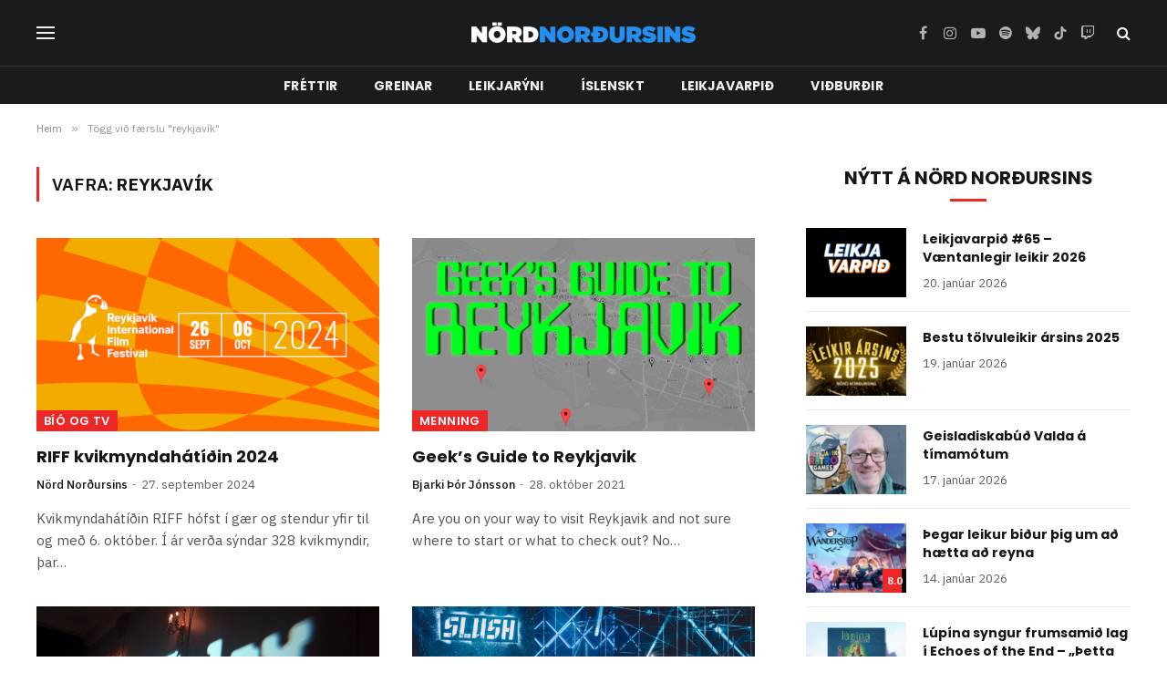

--- FILE ---
content_type: text/html; charset=UTF-8
request_url: https://nordnordursins.is/tag/reykjavik/
body_size: 15793
content:
<!DOCTYPE html>
<html lang="is" prefix="og: http://ogp.me/ns# fb: http://ogp.me/ns/fb#" class="s-light site-s-light">

<head>

	<meta charset="UTF-8" />
	<meta name="viewport" content="width=device-width, initial-scale=1" />
	<title>reykjavík &#8211; Nörd Norðursins</title><link rel="preload" as="font" href="https://nordnordursins.is/wp-content/themes/smart-mag/css/icons/fonts/ts-icons.woff2?v3.2" type="font/woff2" crossorigin="anonymous" />
<meta name='robots' content='max-image-preview:large' />
	<style>img:is([sizes="auto" i], [sizes^="auto," i]) { contain-intrinsic-size: 3000px 1500px }</style>
	<link rel='dns-prefetch' href='//fonts.googleapis.com' />
<link rel="alternate" type="application/rss+xml" title="Nörd Norðursins &raquo; Straumur" href="https://nordnordursins.is/feed/" />
<link rel="alternate" type="application/rss+xml" title="Nörd Norðursins &raquo; Straumur athugasemda" href="https://nordnordursins.is/comments/feed/" />
<link rel="alternate" type="application/rss+xml" title="Nörd Norðursins &raquo; reykjavík Straumur merkja" href="https://nordnordursins.is/tag/reykjavik/feed/" />
<script type="text/javascript">
/* <![CDATA[ */
window._wpemojiSettings = {"baseUrl":"https:\/\/s.w.org\/images\/core\/emoji\/16.0.1\/72x72\/","ext":".png","svgUrl":"https:\/\/s.w.org\/images\/core\/emoji\/16.0.1\/svg\/","svgExt":".svg","source":{"concatemoji":"https:\/\/nordnordursins.is\/wp-includes\/js\/wp-emoji-release.min.js?ver=6.8.3"}};
/*! This file is auto-generated */
!function(s,n){var o,i,e;function c(e){try{var t={supportTests:e,timestamp:(new Date).valueOf()};sessionStorage.setItem(o,JSON.stringify(t))}catch(e){}}function p(e,t,n){e.clearRect(0,0,e.canvas.width,e.canvas.height),e.fillText(t,0,0);var t=new Uint32Array(e.getImageData(0,0,e.canvas.width,e.canvas.height).data),a=(e.clearRect(0,0,e.canvas.width,e.canvas.height),e.fillText(n,0,0),new Uint32Array(e.getImageData(0,0,e.canvas.width,e.canvas.height).data));return t.every(function(e,t){return e===a[t]})}function u(e,t){e.clearRect(0,0,e.canvas.width,e.canvas.height),e.fillText(t,0,0);for(var n=e.getImageData(16,16,1,1),a=0;a<n.data.length;a++)if(0!==n.data[a])return!1;return!0}function f(e,t,n,a){switch(t){case"flag":return n(e,"\ud83c\udff3\ufe0f\u200d\u26a7\ufe0f","\ud83c\udff3\ufe0f\u200b\u26a7\ufe0f")?!1:!n(e,"\ud83c\udde8\ud83c\uddf6","\ud83c\udde8\u200b\ud83c\uddf6")&&!n(e,"\ud83c\udff4\udb40\udc67\udb40\udc62\udb40\udc65\udb40\udc6e\udb40\udc67\udb40\udc7f","\ud83c\udff4\u200b\udb40\udc67\u200b\udb40\udc62\u200b\udb40\udc65\u200b\udb40\udc6e\u200b\udb40\udc67\u200b\udb40\udc7f");case"emoji":return!a(e,"\ud83e\udedf")}return!1}function g(e,t,n,a){var r="undefined"!=typeof WorkerGlobalScope&&self instanceof WorkerGlobalScope?new OffscreenCanvas(300,150):s.createElement("canvas"),o=r.getContext("2d",{willReadFrequently:!0}),i=(o.textBaseline="top",o.font="600 32px Arial",{});return e.forEach(function(e){i[e]=t(o,e,n,a)}),i}function t(e){var t=s.createElement("script");t.src=e,t.defer=!0,s.head.appendChild(t)}"undefined"!=typeof Promise&&(o="wpEmojiSettingsSupports",i=["flag","emoji"],n.supports={everything:!0,everythingExceptFlag:!0},e=new Promise(function(e){s.addEventListener("DOMContentLoaded",e,{once:!0})}),new Promise(function(t){var n=function(){try{var e=JSON.parse(sessionStorage.getItem(o));if("object"==typeof e&&"number"==typeof e.timestamp&&(new Date).valueOf()<e.timestamp+604800&&"object"==typeof e.supportTests)return e.supportTests}catch(e){}return null}();if(!n){if("undefined"!=typeof Worker&&"undefined"!=typeof OffscreenCanvas&&"undefined"!=typeof URL&&URL.createObjectURL&&"undefined"!=typeof Blob)try{var e="postMessage("+g.toString()+"("+[JSON.stringify(i),f.toString(),p.toString(),u.toString()].join(",")+"));",a=new Blob([e],{type:"text/javascript"}),r=new Worker(URL.createObjectURL(a),{name:"wpTestEmojiSupports"});return void(r.onmessage=function(e){c(n=e.data),r.terminate(),t(n)})}catch(e){}c(n=g(i,f,p,u))}t(n)}).then(function(e){for(var t in e)n.supports[t]=e[t],n.supports.everything=n.supports.everything&&n.supports[t],"flag"!==t&&(n.supports.everythingExceptFlag=n.supports.everythingExceptFlag&&n.supports[t]);n.supports.everythingExceptFlag=n.supports.everythingExceptFlag&&!n.supports.flag,n.DOMReady=!1,n.readyCallback=function(){n.DOMReady=!0}}).then(function(){return e}).then(function(){var e;n.supports.everything||(n.readyCallback(),(e=n.source||{}).concatemoji?t(e.concatemoji):e.wpemoji&&e.twemoji&&(t(e.twemoji),t(e.wpemoji)))}))}((window,document),window._wpemojiSettings);
/* ]]> */
</script>

<style id='wp-emoji-styles-inline-css' type='text/css'>

	img.wp-smiley, img.emoji {
		display: inline !important;
		border: none !important;
		box-shadow: none !important;
		height: 1em !important;
		width: 1em !important;
		margin: 0 0.07em !important;
		vertical-align: -0.1em !important;
		background: none !important;
		padding: 0 !important;
	}
</style>
<link rel='stylesheet' id='wp-block-library-css' href='https://nordnordursins.is/wp-includes/css/dist/block-library/style.min.css?ver=6.8.3' type='text/css' media='all' />
<style id='classic-theme-styles-inline-css' type='text/css'>
/*! This file is auto-generated */
.wp-block-button__link{color:#fff;background-color:#32373c;border-radius:9999px;box-shadow:none;text-decoration:none;padding:calc(.667em + 2px) calc(1.333em + 2px);font-size:1.125em}.wp-block-file__button{background:#32373c;color:#fff;text-decoration:none}
</style>
<style id='global-styles-inline-css' type='text/css'>
:root{--wp--preset--aspect-ratio--square: 1;--wp--preset--aspect-ratio--4-3: 4/3;--wp--preset--aspect-ratio--3-4: 3/4;--wp--preset--aspect-ratio--3-2: 3/2;--wp--preset--aspect-ratio--2-3: 2/3;--wp--preset--aspect-ratio--16-9: 16/9;--wp--preset--aspect-ratio--9-16: 9/16;--wp--preset--color--black: #000000;--wp--preset--color--cyan-bluish-gray: #abb8c3;--wp--preset--color--white: #ffffff;--wp--preset--color--pale-pink: #f78da7;--wp--preset--color--vivid-red: #cf2e2e;--wp--preset--color--luminous-vivid-orange: #ff6900;--wp--preset--color--luminous-vivid-amber: #fcb900;--wp--preset--color--light-green-cyan: #7bdcb5;--wp--preset--color--vivid-green-cyan: #00d084;--wp--preset--color--pale-cyan-blue: #8ed1fc;--wp--preset--color--vivid-cyan-blue: #0693e3;--wp--preset--color--vivid-purple: #9b51e0;--wp--preset--gradient--vivid-cyan-blue-to-vivid-purple: linear-gradient(135deg,rgba(6,147,227,1) 0%,rgb(155,81,224) 100%);--wp--preset--gradient--light-green-cyan-to-vivid-green-cyan: linear-gradient(135deg,rgb(122,220,180) 0%,rgb(0,208,130) 100%);--wp--preset--gradient--luminous-vivid-amber-to-luminous-vivid-orange: linear-gradient(135deg,rgba(252,185,0,1) 0%,rgba(255,105,0,1) 100%);--wp--preset--gradient--luminous-vivid-orange-to-vivid-red: linear-gradient(135deg,rgba(255,105,0,1) 0%,rgb(207,46,46) 100%);--wp--preset--gradient--very-light-gray-to-cyan-bluish-gray: linear-gradient(135deg,rgb(238,238,238) 0%,rgb(169,184,195) 100%);--wp--preset--gradient--cool-to-warm-spectrum: linear-gradient(135deg,rgb(74,234,220) 0%,rgb(151,120,209) 20%,rgb(207,42,186) 40%,rgb(238,44,130) 60%,rgb(251,105,98) 80%,rgb(254,248,76) 100%);--wp--preset--gradient--blush-light-purple: linear-gradient(135deg,rgb(255,206,236) 0%,rgb(152,150,240) 100%);--wp--preset--gradient--blush-bordeaux: linear-gradient(135deg,rgb(254,205,165) 0%,rgb(254,45,45) 50%,rgb(107,0,62) 100%);--wp--preset--gradient--luminous-dusk: linear-gradient(135deg,rgb(255,203,112) 0%,rgb(199,81,192) 50%,rgb(65,88,208) 100%);--wp--preset--gradient--pale-ocean: linear-gradient(135deg,rgb(255,245,203) 0%,rgb(182,227,212) 50%,rgb(51,167,181) 100%);--wp--preset--gradient--electric-grass: linear-gradient(135deg,rgb(202,248,128) 0%,rgb(113,206,126) 100%);--wp--preset--gradient--midnight: linear-gradient(135deg,rgb(2,3,129) 0%,rgb(40,116,252) 100%);--wp--preset--font-size--small: 13px;--wp--preset--font-size--medium: 20px;--wp--preset--font-size--large: 36px;--wp--preset--font-size--x-large: 42px;--wp--preset--spacing--20: 0.44rem;--wp--preset--spacing--30: 0.67rem;--wp--preset--spacing--40: 1rem;--wp--preset--spacing--50: 1.5rem;--wp--preset--spacing--60: 2.25rem;--wp--preset--spacing--70: 3.38rem;--wp--preset--spacing--80: 5.06rem;--wp--preset--shadow--natural: 6px 6px 9px rgba(0, 0, 0, 0.2);--wp--preset--shadow--deep: 12px 12px 50px rgba(0, 0, 0, 0.4);--wp--preset--shadow--sharp: 6px 6px 0px rgba(0, 0, 0, 0.2);--wp--preset--shadow--outlined: 6px 6px 0px -3px rgba(255, 255, 255, 1), 6px 6px rgba(0, 0, 0, 1);--wp--preset--shadow--crisp: 6px 6px 0px rgba(0, 0, 0, 1);}:where(.is-layout-flex){gap: 0.5em;}:where(.is-layout-grid){gap: 0.5em;}body .is-layout-flex{display: flex;}.is-layout-flex{flex-wrap: wrap;align-items: center;}.is-layout-flex > :is(*, div){margin: 0;}body .is-layout-grid{display: grid;}.is-layout-grid > :is(*, div){margin: 0;}:where(.wp-block-columns.is-layout-flex){gap: 2em;}:where(.wp-block-columns.is-layout-grid){gap: 2em;}:where(.wp-block-post-template.is-layout-flex){gap: 1.25em;}:where(.wp-block-post-template.is-layout-grid){gap: 1.25em;}.has-black-color{color: var(--wp--preset--color--black) !important;}.has-cyan-bluish-gray-color{color: var(--wp--preset--color--cyan-bluish-gray) !important;}.has-white-color{color: var(--wp--preset--color--white) !important;}.has-pale-pink-color{color: var(--wp--preset--color--pale-pink) !important;}.has-vivid-red-color{color: var(--wp--preset--color--vivid-red) !important;}.has-luminous-vivid-orange-color{color: var(--wp--preset--color--luminous-vivid-orange) !important;}.has-luminous-vivid-amber-color{color: var(--wp--preset--color--luminous-vivid-amber) !important;}.has-light-green-cyan-color{color: var(--wp--preset--color--light-green-cyan) !important;}.has-vivid-green-cyan-color{color: var(--wp--preset--color--vivid-green-cyan) !important;}.has-pale-cyan-blue-color{color: var(--wp--preset--color--pale-cyan-blue) !important;}.has-vivid-cyan-blue-color{color: var(--wp--preset--color--vivid-cyan-blue) !important;}.has-vivid-purple-color{color: var(--wp--preset--color--vivid-purple) !important;}.has-black-background-color{background-color: var(--wp--preset--color--black) !important;}.has-cyan-bluish-gray-background-color{background-color: var(--wp--preset--color--cyan-bluish-gray) !important;}.has-white-background-color{background-color: var(--wp--preset--color--white) !important;}.has-pale-pink-background-color{background-color: var(--wp--preset--color--pale-pink) !important;}.has-vivid-red-background-color{background-color: var(--wp--preset--color--vivid-red) !important;}.has-luminous-vivid-orange-background-color{background-color: var(--wp--preset--color--luminous-vivid-orange) !important;}.has-luminous-vivid-amber-background-color{background-color: var(--wp--preset--color--luminous-vivid-amber) !important;}.has-light-green-cyan-background-color{background-color: var(--wp--preset--color--light-green-cyan) !important;}.has-vivid-green-cyan-background-color{background-color: var(--wp--preset--color--vivid-green-cyan) !important;}.has-pale-cyan-blue-background-color{background-color: var(--wp--preset--color--pale-cyan-blue) !important;}.has-vivid-cyan-blue-background-color{background-color: var(--wp--preset--color--vivid-cyan-blue) !important;}.has-vivid-purple-background-color{background-color: var(--wp--preset--color--vivid-purple) !important;}.has-black-border-color{border-color: var(--wp--preset--color--black) !important;}.has-cyan-bluish-gray-border-color{border-color: var(--wp--preset--color--cyan-bluish-gray) !important;}.has-white-border-color{border-color: var(--wp--preset--color--white) !important;}.has-pale-pink-border-color{border-color: var(--wp--preset--color--pale-pink) !important;}.has-vivid-red-border-color{border-color: var(--wp--preset--color--vivid-red) !important;}.has-luminous-vivid-orange-border-color{border-color: var(--wp--preset--color--luminous-vivid-orange) !important;}.has-luminous-vivid-amber-border-color{border-color: var(--wp--preset--color--luminous-vivid-amber) !important;}.has-light-green-cyan-border-color{border-color: var(--wp--preset--color--light-green-cyan) !important;}.has-vivid-green-cyan-border-color{border-color: var(--wp--preset--color--vivid-green-cyan) !important;}.has-pale-cyan-blue-border-color{border-color: var(--wp--preset--color--pale-cyan-blue) !important;}.has-vivid-cyan-blue-border-color{border-color: var(--wp--preset--color--vivid-cyan-blue) !important;}.has-vivid-purple-border-color{border-color: var(--wp--preset--color--vivid-purple) !important;}.has-vivid-cyan-blue-to-vivid-purple-gradient-background{background: var(--wp--preset--gradient--vivid-cyan-blue-to-vivid-purple) !important;}.has-light-green-cyan-to-vivid-green-cyan-gradient-background{background: var(--wp--preset--gradient--light-green-cyan-to-vivid-green-cyan) !important;}.has-luminous-vivid-amber-to-luminous-vivid-orange-gradient-background{background: var(--wp--preset--gradient--luminous-vivid-amber-to-luminous-vivid-orange) !important;}.has-luminous-vivid-orange-to-vivid-red-gradient-background{background: var(--wp--preset--gradient--luminous-vivid-orange-to-vivid-red) !important;}.has-very-light-gray-to-cyan-bluish-gray-gradient-background{background: var(--wp--preset--gradient--very-light-gray-to-cyan-bluish-gray) !important;}.has-cool-to-warm-spectrum-gradient-background{background: var(--wp--preset--gradient--cool-to-warm-spectrum) !important;}.has-blush-light-purple-gradient-background{background: var(--wp--preset--gradient--blush-light-purple) !important;}.has-blush-bordeaux-gradient-background{background: var(--wp--preset--gradient--blush-bordeaux) !important;}.has-luminous-dusk-gradient-background{background: var(--wp--preset--gradient--luminous-dusk) !important;}.has-pale-ocean-gradient-background{background: var(--wp--preset--gradient--pale-ocean) !important;}.has-electric-grass-gradient-background{background: var(--wp--preset--gradient--electric-grass) !important;}.has-midnight-gradient-background{background: var(--wp--preset--gradient--midnight) !important;}.has-small-font-size{font-size: var(--wp--preset--font-size--small) !important;}.has-medium-font-size{font-size: var(--wp--preset--font-size--medium) !important;}.has-large-font-size{font-size: var(--wp--preset--font-size--large) !important;}.has-x-large-font-size{font-size: var(--wp--preset--font-size--x-large) !important;}
:where(.wp-block-post-template.is-layout-flex){gap: 1.25em;}:where(.wp-block-post-template.is-layout-grid){gap: 1.25em;}
:where(.wp-block-columns.is-layout-flex){gap: 2em;}:where(.wp-block-columns.is-layout-grid){gap: 2em;}
:root :where(.wp-block-pullquote){font-size: 1.5em;line-height: 1.6;}
</style>
<link rel='stylesheet' id='wp-polls-css' href='https://nordnordursins.is/wp-content/plugins/wp-polls/polls-css.css?ver=2.77.3' type='text/css' media='all' />
<style id='wp-polls-inline-css' type='text/css'>
.wp-polls .pollbar {
	margin: 1px;
	font-size: 8px;
	line-height: 10px;
	height: 10px;
	background-image: url('https://nordnordursins.is/wp-content/plugins/wp-polls/images/default_gradient/pollbg.gif');
	border: 1px solid #c8c8c8;
}

</style>
<link rel='stylesheet' id='smartmag-core-css' href='https://nordnordursins.is/wp-content/themes/smart-mag/style.css?ver=10.3.2' type='text/css' media='all' />
<style id='smartmag-core-inline-css' type='text/css'>
:root { --c-main: #ef2626;
--c-main-rgb: 239,38,38;
--text-font: "IBM Plex Sans", system-ui, -apple-system, "Segoe UI", Arial, sans-serif;
--body-font: "IBM Plex Sans", system-ui, -apple-system, "Segoe UI", Arial, sans-serif;
--title-font: "Poppins", system-ui, -apple-system, "Segoe UI", Arial, sans-serif;
--h-font: "Poppins", system-ui, -apple-system, "Segoe UI", Arial, sans-serif;
--text-h-font: var(--h-font);
--title-size-s: 16px;
--title-size-n: 17px;
--title-size-m: 18px;
--title-fw-semi: 700;
--c-post-meta: #5e5e5e; }
.smart-head-main .smart-head-mid { --head-h: 72px; }
.s-dark .smart-head-main .smart-head-mid,
.smart-head-main .s-dark.smart-head-mid { background-color: #1a1b1d; }
.smart-head-main .smart-head-mid { border-top-width: 0px; }
.smart-head-main .smart-head-bot { --head-h: 42px; background-color: #1a1b1d; border-top-width: 1px; }
.s-dark .smart-head-main .smart-head-bot,
.smart-head-main .s-dark.smart-head-bot { border-top-color: #383838; }
.smart-head-main .smart-head-bot { border-bottom-width: 0px; }
.s-dark .smart-head-main .smart-head-bot,
.smart-head-main .s-dark.smart-head-bot { border-bottom-color: #383838; }
.navigation { font-family: "Poppins", system-ui, -apple-system, "Segoe UI", Arial, sans-serif; }
.navigation-main .menu > li > a { font-size: 14px; font-weight: bold; text-transform: uppercase; letter-spacing: .01em; }
.navigation-main .menu > li li a { font-size: 13px; }
.navigation-main { --nav-items-space: 20px; }
.nav-hov-b .menu > li > a:before { border-width: 3px; }
.s-dark .navigation { --c-nav-blip: #bababa; --c-nav-hov-bg: rgba(239,239,239,0); }
.mobile-menu { font-family: "Poppins", system-ui, -apple-system, "Segoe UI", Arial, sans-serif; font-weight: 600; }
.s-dark .smart-head-main .spc-social,
.smart-head-main .s-dark .spc-social { --c-spc-social: #b2b2b2; }
.smart-head-main .spc-social { --spc-social-fs: 16px; --spc-social-space: 5px; }
.smart-head-main .hamburger-icon { --line-weight: 2px; }
.smart-head-main .offcanvas-toggle { --item-mr: 25px; }
.smart-head .ts-button1 { font-weight: bold; line-height: .8; letter-spacing: 0.08em; }
.upper-footer .block-head { --space-below: 35px; --line-weight: 3px; --c-border: #0a0a0a; }
.post-meta .meta-item, .post-meta .text-in { font-size: 13px; }
.post-meta .post-cat > a { font-family: "Poppins", system-ui, -apple-system, "Segoe UI", Arial, sans-serif; font-weight: 600; }
.s-light .block-wrap.s-dark { --c-post-meta: var(--c-contrast-450); }
.s-dark, .s-light .block-wrap.s-dark { --c-post-meta: #e0e0e0; }
.post-meta { --p-meta-sep: "-"; --p-meta-sep-pad: 5px; }
.post-meta .meta-item:before { transform: scale(0.85); }
.cat-labels .category { font-family: "Poppins", system-ui, -apple-system, "Segoe UI", Arial, sans-serif; font-size: 13px; font-weight: 600; font-style: normal; text-transform: uppercase; line-height: 1.8; }
.block-head .heading { font-family: "Poppins", system-ui, -apple-system, "Segoe UI", Arial, sans-serif; }
.block-head-c .heading { font-size: 20px; }
.block-head-c { --line-weight: 3px; }
.block-head-c2 { --line-weight: 3px; }
.block-head-e1 .heading { font-size: 20px; }
.site-s-light .entry-content { color: #212121; }
.s-dark .entry-content { color: #efefef; }
.post-share-float .service { margin-bottom: 6px; font-size: 16px; }
.s-head-large .post-title { font-size: 39px; }
@media (min-width: 941px) and (max-width: 1200px) { .navigation-main .menu > li > a { font-size: calc(10px + (14px - 10px) * .7); } }
@media (max-width: 767px) { .s-head-large .post-title { font-size: 32px; } }


</style>
<link rel='stylesheet' id='smartmag-magnific-popup-css' href='https://nordnordursins.is/wp-content/themes/smart-mag/css/lightbox.css?ver=10.3.2' type='text/css' media='all' />
<link rel='stylesheet' id='smartmag-icons-css' href='https://nordnordursins.is/wp-content/themes/smart-mag/css/icons/icons.css?ver=10.3.2' type='text/css' media='all' />
<link rel='stylesheet' id='smartmag-gfonts-custom-css' href='https://fonts.googleapis.com/css?family=IBM+Plex+Sans%3A400%2C500%2C600%2C700%7CPoppins%3A400%2C500%2C600%2C700&#038;display=swap' type='text/css' media='all' />
<script type="text/javascript" id="smartmag-lazy-inline-js-after">
/* <![CDATA[ */
/**
 * @copyright ThemeSphere
 * @preserve
 */
var BunyadLazy={};BunyadLazy.load=function(){function a(e,n){var t={};e.dataset.bgset&&e.dataset.sizes?(t.sizes=e.dataset.sizes,t.srcset=e.dataset.bgset):t.src=e.dataset.bgsrc,function(t){var a=t.dataset.ratio;if(0<a){const e=t.parentElement;if(e.classList.contains("media-ratio")){const n=e.style;n.getPropertyValue("--a-ratio")||(n.paddingBottom=100/a+"%")}}}(e);var a,o=document.createElement("img");for(a in o.onload=function(){var t="url('"+(o.currentSrc||o.src)+"')",a=e.style;a.backgroundImage!==t&&requestAnimationFrame(()=>{a.backgroundImage=t,n&&n()}),o.onload=null,o.onerror=null,o=null},o.onerror=o.onload,t)o.setAttribute(a,t[a]);o&&o.complete&&0<o.naturalWidth&&o.onload&&o.onload()}function e(t){t.dataset.loaded||a(t,()=>{document.dispatchEvent(new Event("lazyloaded")),t.dataset.loaded=1})}function n(t){"complete"===document.readyState?t():window.addEventListener("load",t)}return{initEarly:function(){var t,a=()=>{document.querySelectorAll(".img.bg-cover:not(.lazyload)").forEach(e)};"complete"!==document.readyState?(t=setInterval(a,150),n(()=>{a(),clearInterval(t)})):a()},callOnLoad:n,initBgImages:function(t){t&&n(()=>{document.querySelectorAll(".img.bg-cover").forEach(e)})},bgLoad:a}}(),BunyadLazy.load.initEarly();
/* ]]> */
</script>
<script type="text/javascript" src="https://nordnordursins.is/wp-includes/js/jquery/jquery.min.js?ver=3.7.1" id="jquery-core-js"></script>
<script type="text/javascript" src="https://nordnordursins.is/wp-includes/js/jquery/jquery-migrate.min.js?ver=3.4.1" id="jquery-migrate-js"></script>
<link rel="https://api.w.org/" href="https://nordnordursins.is/wp-json/" /><link rel="alternate" title="JSON" type="application/json" href="https://nordnordursins.is/wp-json/wp/v2/tags/302" /><link rel="EditURI" type="application/rsd+xml" title="RSD" href="https://nordnordursins.is/xmlrpc.php?rsd" />
<meta name="generator" content="WordPress 6.8.3" />

		<script>
		var BunyadSchemeKey = 'bunyad-scheme';
		(() => {
			const d = document.documentElement;
			const c = d.classList;
			var scheme = localStorage.getItem(BunyadSchemeKey);
			
			if (scheme) {
				d.dataset.origClass = c;
				scheme === 'dark' ? c.remove('s-light', 'site-s-light') : c.remove('s-dark', 'site-s-dark');
				c.add('site-s-' + scheme, 's-' + scheme);
			}
		})();
		</script>
		<meta name="generator" content="Elementor 3.34.1; features: e_font_icon_svg, additional_custom_breakpoints; settings: css_print_method-external, google_font-enabled, font_display-swap">
			<style>
				.e-con.e-parent:nth-of-type(n+4):not(.e-lazyloaded):not(.e-no-lazyload),
				.e-con.e-parent:nth-of-type(n+4):not(.e-lazyloaded):not(.e-no-lazyload) * {
					background-image: none !important;
				}
				@media screen and (max-height: 1024px) {
					.e-con.e-parent:nth-of-type(n+3):not(.e-lazyloaded):not(.e-no-lazyload),
					.e-con.e-parent:nth-of-type(n+3):not(.e-lazyloaded):not(.e-no-lazyload) * {
						background-image: none !important;
					}
				}
				@media screen and (max-height: 640px) {
					.e-con.e-parent:nth-of-type(n+2):not(.e-lazyloaded):not(.e-no-lazyload),
					.e-con.e-parent:nth-of-type(n+2):not(.e-lazyloaded):not(.e-no-lazyload) * {
						background-image: none !important;
					}
				}
			</style>
			<link rel="icon" href="https://nordnordursins.is/wp-content/uploads//2016/03/NordNordursins_logo_blue_favicon_medium.ico" sizes="32x32" />
<link rel="icon" href="https://nordnordursins.is/wp-content/uploads//2016/03/NordNordursins_logo_blue_favicon_medium.ico" sizes="192x192" />
<link rel="apple-touch-icon" href="https://nordnordursins.is/wp-content/uploads//2016/03/NordNordursins_logo_blue_favicon_medium.ico" />
<meta name="msapplication-TileImage" content="https://nordnordursins.is/wp-content/uploads//2016/03/NordNordursins_logo_blue_favicon_medium.ico" />

<!-- START - Open Graph and Twitter Card Tags 3.3.7 -->
 <!-- Facebook Open Graph -->
  <meta property="og:locale" content="is_IS"/>
  <meta property="og:site_name" content="Nörd Norðursins"/>
  <meta property="og:title" content="reykjavík"/>
  <meta property="og:url" content="https://nordnordursins.is/tag/reykjavik/"/>
  <meta property="og:type" content="article"/>
  <meta property="og:description" content="reykjavík"/>
 <!-- Google+ / Schema.org -->
 <!-- Twitter Cards -->
  <meta name="twitter:title" content="reykjavík"/>
  <meta name="twitter:url" content="https://nordnordursins.is/tag/reykjavik/"/>
  <meta name="twitter:description" content="reykjavík"/>
  <meta name="twitter:card" content="summary_large_image"/>
 <!-- SEO -->
 <!-- Misc. tags -->
 <!-- is_tag -->
<!-- END - Open Graph and Twitter Card Tags 3.3.7 -->
	


</head>

<body data-rsssl=1 class="archive tag tag-reykjavik tag-302 wp-custom-logo wp-theme-smart-mag right-sidebar has-lb has-lb-sm ts-img-hov-fade layout-normal elementor-default elementor-kit-36555">



<div class="main-wrap">

	
<div class="off-canvas-backdrop"></div>
<div class="mobile-menu-container off-canvas s-dark" id="off-canvas">

	<div class="off-canvas-head">
		<a href="#" class="close">
			<span class="visuallyhidden">Loka valmynd</span>
			<i class="tsi tsi-times"></i>
		</a>

		<div class="ts-logo">
					</div>
	</div>

	<div class="off-canvas-content">

					<ul class="mobile-menu"></ul>
		
		
		
		<div class="spc-social-block spc-social spc-social-b smart-head-social">
		
			
				<a href="https://www.facebook.com/NordNordursins/" class="link service s-facebook" target="_blank" rel="nofollow noopener">
					<i class="icon tsi tsi-facebook"></i>					<span class="visuallyhidden">Facebook</span>
				</a>
									
			
				<a href="https://www.instagram.com/nordnordursins/" class="link service s-instagram" target="_blank" rel="nofollow noopener">
					<i class="icon tsi tsi-instagram"></i>					<span class="visuallyhidden">Instagram</span>
				</a>
									
			
				<a href="https://www.youtube.com/nordnordursins" class="link service s-youtube" target="_blank" rel="nofollow noopener">
					<i class="icon tsi tsi-youtube-play"></i>					<span class="visuallyhidden">YouTube</span>
				</a>
									
			
				<a href="https://open.spotify.com/show/21Uu3QGZwrJXHeM1Vg4HOX?si=a9b0210df3fa4c36" class="link service s-spotify" target="_blank" rel="nofollow noopener">
					<i class="icon tsi tsi-spotify"></i>					<span class="visuallyhidden">Spotify</span>
				</a>
									
			
				<a href="https://www.tiktok.com/@nordnordursins" class="link service s-tiktok" target="_blank" rel="nofollow noopener">
					<i class="icon tsi tsi-tiktok"></i>					<span class="visuallyhidden">TikTok</span>
				</a>
									
			
				<a href="https://m.twitch.tv/nordnordursins/" class="link service s-twitch" target="_blank" rel="nofollow noopener">
					<i class="icon tsi tsi-twitch"></i>					<span class="visuallyhidden">Twitch</span>
				</a>
									
			
		</div>

		
	</div>

</div>
<div class="smart-head smart-head-a smart-head-main" id="smart-head" data-sticky="auto" data-sticky-type="smart" data-sticky-full>
	
	<div class="smart-head-row smart-head-mid smart-head-row-3 s-dark smart-head-row-full">

		<div class="inner wrap">

							
				<div class="items items-left ">
				
<button class="offcanvas-toggle has-icon" type="button" aria-label="Valmynd">
	<span class="hamburger-icon hamburger-icon-b">
		<span class="inner"></span>
	</span>
</button>				</div>

							
				<div class="items items-center ">
					<a href="https://nordnordursins.is/" title="Nörd Norðursins" rel="home" class="logo-link ts-logo logo-is-image">
		<span>
			
				
					<img src="https://nordnordursins.is/wp-content/uploads//2016/03/NordNordursins_logo_blue_SMALL.png" class="logo-image" alt="Nörd Norðursins" width="250" height="26"/>
									 
					</span>
	</a>				</div>

							
				<div class="items items-right ">
				
		<div class="spc-social-block spc-social spc-social-a smart-head-social">
		
			
				<a href="https://www.facebook.com/NordNordursins/" class="link service s-facebook" target="_blank" rel="nofollow noopener">
					<i class="icon tsi tsi-facebook"></i>					<span class="visuallyhidden">Facebook</span>
				</a>
									
			
				<a href="https://www.instagram.com/nordnordursins/" class="link service s-instagram" target="_blank" rel="nofollow noopener">
					<i class="icon tsi tsi-instagram"></i>					<span class="visuallyhidden">Instagram</span>
				</a>
									
			
				<a href="https://www.youtube.com/nordnordursins" class="link service s-youtube" target="_blank" rel="nofollow noopener">
					<i class="icon tsi tsi-youtube-play"></i>					<span class="visuallyhidden">YouTube</span>
				</a>
									
			
				<a href="https://open.spotify.com/show/21Uu3QGZwrJXHeM1Vg4HOX?si=a9b0210df3fa4c36" class="link service s-spotify" target="_blank" rel="nofollow noopener">
					<i class="icon tsi tsi-spotify"></i>					<span class="visuallyhidden">Spotify</span>
				</a>
									
			
				<a href="http://nordnordursins.bsky.social" class="link service s-bluesky" target="_blank" rel="nofollow noopener">
					<i class="icon tsi tsi-bluesky"></i>					<span class="visuallyhidden">Bluesky</span>
				</a>
									
			
				<a href="https://www.tiktok.com/@nordnordursins" class="link service s-tiktok" target="_blank" rel="nofollow noopener">
					<i class="icon tsi tsi-tiktok"></i>					<span class="visuallyhidden">TikTok</span>
				</a>
									
			
				<a href="https://m.twitch.tv/nordnordursins/" class="link service s-twitch" target="_blank" rel="nofollow noopener">
					<i class="icon tsi tsi-twitch"></i>					<span class="visuallyhidden">Twitch</span>
				</a>
									
			
		</div>

		

	<a href="#" class="search-icon has-icon-only is-icon" title="Leita">
		<i class="tsi tsi-search"></i>
	</a>

				</div>

						
		</div>
	</div>

	
	<div class="smart-head-row smart-head-bot smart-head-row-3 s-dark has-center-nav smart-head-row-full">

		<div class="inner wrap">

							
				<div class="items items-left empty">
								</div>

							
				<div class="items items-center ">
					<div class="nav-wrap">
		<nav class="navigation navigation-main nav-hov-b">
			<ul id="menu-nn-menu-4-simplified" class="menu"><li id="menu-item-36598" class="menu-item menu-item-type-taxonomy menu-item-object-category menu-cat-2290 menu-item-36598"><a href="https://nordnordursins.is/tolvuleikir/frettir-tolvuleikir/">Fréttir</a></li>
<li id="menu-item-36599" class="menu-item menu-item-type-taxonomy menu-item-object-category menu-cat-2283 menu-item-36599"><a href="https://nordnordursins.is/tolvuleikir/greinar-leikir/">Greinar</a></li>
<li id="menu-item-36600" class="menu-item menu-item-type-taxonomy menu-item-object-category menu-cat-2280 menu-item-36600"><a href="https://nordnordursins.is/tolvuleikir/leikjaryni-tolvuleikir/">Leikjarýni</a></li>
<li id="menu-item-36601" class="menu-item menu-item-type-taxonomy menu-item-object-category menu-cat-17 menu-item-36601"><a href="https://nordnordursins.is/islenskt/">Íslenskt</a></li>
<li id="menu-item-36602" class="menu-item menu-item-type-taxonomy menu-item-object-category menu-cat-3614 menu-item-36602"><a href="https://nordnordursins.is/tolvuleikir/leikjavarpid/">Leikjavarpið</a></li>
<li id="menu-item-36603" class="menu-item menu-item-type-taxonomy menu-item-object-category menu-cat-21 menu-item-36603"><a href="https://nordnordursins.is/menning/vidburdir/">Viðburðir</a></li>
</ul>		</nav>
	</div>
				</div>

							
				<div class="items items-right empty">
								</div>

						
		</div>
	</div>

	</div>
<div class="smart-head smart-head-a smart-head-mobile" id="smart-head-mobile" data-sticky="mid" data-sticky-type="smart" data-sticky-full>
	
	<div class="smart-head-row smart-head-mid smart-head-row-3 s-dark smart-head-row-full">

		<div class="inner wrap">

							
				<div class="items items-left ">
				
<button class="offcanvas-toggle has-icon" type="button" aria-label="Valmynd">
	<span class="hamburger-icon hamburger-icon-a">
		<span class="inner"></span>
	</span>
</button>				</div>

							
				<div class="items items-center ">
					<a href="https://nordnordursins.is/" title="Nörd Norðursins" rel="home" class="logo-link ts-logo logo-is-image">
		<span>
			
				
					<img src="https://nordnordursins.is/wp-content/uploads//2016/03/NordNordursins_logo_blue_SMALL.png" class="logo-image" alt="Nörd Norðursins" width="250" height="26"/>
									 
					</span>
	</a>				</div>

							
				<div class="items items-right ">
				

	<a href="#" class="search-icon has-icon-only is-icon" title="Leita">
		<i class="tsi tsi-search"></i>
	</a>

				</div>

						
		</div>
	</div>

	</div>
<nav class="breadcrumbs is-full-width breadcrumbs-a" id="breadcrumb"><div class="inner ts-contain "><span><a href="https://nordnordursins.is/"><span>Heim</span></a></span><span class="delim">&raquo;</span><span class="current">Tögg við færslu &quot;reykjavík&quot;</span></div></nav>
<div class="main ts-contain cf right-sidebar">
			<div class="ts-row">
			<div class="col-8 main-content">

							<h1 class="archive-heading">
					Vafra: <span>reykjavík</span>				</h1>
						
					
							
					<section class="block-wrap block-grid mb-none" data-id="1">

				
			<div class="block-content">
					
	<div class="loop loop-grid loop-grid-base grid grid-2 md:grid-2 xs:grid-1">

					
<article class="l-post grid-post grid-base-post">

	
			<div class="media">

		
			<a href="https://nordnordursins.is/2024/09/riff-kvikmyndahatidin-2024/" class="image-link media-ratio ratio-16-9" title="RIFF kvikmyndahátíðin 2024"><span data-bgsrc="https://nordnordursins.is/wp-content/uploads//2024/09/riff-2024-00.png" class="img bg-cover wp-post-image attachment-bunyad-grid size-bunyad-grid no-lazy skip-lazy" data-bgset="https://nordnordursins.is/wp-content/uploads/2024/09/riff-2024-00.png 900w, https://nordnordursins.is/wp-content/uploads/2024/09/riff-2024-00-300x169.png 300w, https://nordnordursins.is/wp-content/uploads/2024/09/riff-2024-00-768x432.png 768w, https://nordnordursins.is/wp-content/uploads/2024/09/riff-2024-00-620x350.png 620w" data-sizes="(max-width: 377px) 100vw, 377px"></span></a>			
			
			
							
				<span class="cat-labels cat-labels-overlay c-overlay p-bot-left">
				<a href="https://nordnordursins.is/kvikmyndir/" class="category term-color-63" rel="category" tabindex="-1">Bíó og TV</a>
			</span>
						
			
		
		</div>
	

	
		<div class="content">

			<div class="post-meta post-meta-a has-below"><h2 class="is-title post-title"><a href="https://nordnordursins.is/2024/09/riff-kvikmyndahatidin-2024/">RIFF kvikmyndahátíðin 2024</a></h2><div class="post-meta-items meta-below"><span class="meta-item post-author"><a href="https://nordnordursins.is/author/nordnordursins/" title="Færslur eftir þennan höfund: Nörd Norðursins" rel="author">Nörd Norðursins</a></span><span class="meta-item date"><span class="date-link"><time class="post-date" datetime="2024-09-27T10:42:54+00:00">27. september 2024</time></span></span></div></div>			
						
				<div class="excerpt">
					<p>Kvikmyndahátíðin RIFF hófst í gær og stendur yfir til og með 6. október. Í ár verða sýndar 328 kvikmyndir, þar&hellip;</p>
				</div>
			
			
			
		</div>

	
</article>					
<article class="l-post grid-post grid-base-post">

	
			<div class="media">

		
			<a href="https://nordnordursins.is/2021/10/geeks-guide-to-reykjavik/" class="image-link media-ratio ratio-16-9" title="Geek’s Guide to Reykjavik"><span data-bgsrc="https://nordnordursins.is/wp-content/uploads//2021/10/geeks-guide-reykjavik-00.jpg" class="img bg-cover wp-post-image attachment-large size-large lazyload" data-bgset="https://nordnordursins.is/wp-content/uploads/2021/10/geeks-guide-reykjavik-00.jpg 620w, https://nordnordursins.is/wp-content/uploads/2021/10/geeks-guide-reykjavik-00-300x169.jpg 300w" data-sizes="(max-width: 377px) 100vw, 377px"></span></a>			
			
			
							
				<span class="cat-labels cat-labels-overlay c-overlay p-bot-left">
				<a href="https://nordnordursins.is/menning/" class="category term-color-49" rel="category" tabindex="-1">Menning</a>
			</span>
						
			
		
		</div>
	

	
		<div class="content">

			<div class="post-meta post-meta-a has-below"><h2 class="is-title post-title"><a href="https://nordnordursins.is/2021/10/geeks-guide-to-reykjavik/">Geek’s Guide to Reykjavik</a></h2><div class="post-meta-items meta-below"><span class="meta-item post-author"><a href="https://nordnordursins.is/author/bjarkithj/" title="Færslur eftir þennan höfund: Bjarki Þór Jónsson" rel="author">Bjarki Þór Jónsson</a></span><span class="meta-item date"><span class="date-link"><time class="post-date" datetime="2021-10-28T12:13:45+00:00">28. október 2021</time></span></span></div></div>			
						
				<div class="excerpt">
					<p>Are you on your way to visit Reykjavik and not sure where to start or what to check out? No&hellip;</p>
				</div>
			
			
			
		</div>

	
</article>					
<article class="l-post grid-post grid-base-post">

	
			<div class="media">

		
			<a href="https://nordnordursins.is/2016/07/skraning-hafin-a-slush-play-radstefnuna/" class="image-link media-ratio ratio-16-9" title="Skráning hafin á Slush Play ráðstefnuna"><span data-bgsrc="https://nordnordursins.is/wp-content/uploads//2016/07/Slush_Play_merki_lysing.png" class="img bg-cover wp-post-image attachment-large size-large lazyload" data-bgset="https://nordnordursins.is/wp-content/uploads/2016/07/Slush_Play_merki_lysing.png 845w, https://nordnordursins.is/wp-content/uploads/2016/07/Slush_Play_merki_lysing-300x153.png 300w, https://nordnordursins.is/wp-content/uploads/2016/07/Slush_Play_merki_lysing-768x393.png 768w" data-sizes="(max-width: 377px) 100vw, 377px"></span></a>			
			
			
							
				<span class="cat-labels cat-labels-overlay c-overlay p-bot-left">
				<a href="https://nordnordursins.is/tolvuleikir/frettir-tolvuleikir/" class="category term-color-2290" rel="category" tabindex="-1">Fréttir</a>
			</span>
						
			
		
		</div>
	

	
		<div class="content">

			<div class="post-meta post-meta-a has-below"><h2 class="is-title post-title"><a href="https://nordnordursins.is/2016/07/skraning-hafin-a-slush-play-radstefnuna/">Skráning hafin á Slush Play ráðstefnuna</a></h2><div class="post-meta-items meta-below"><span class="meta-item post-author"><a href="https://nordnordursins.is/author/nordnordursins/" title="Færslur eftir þennan höfund: Nörd Norðursins" rel="author">Nörd Norðursins</a></span><span class="meta-item date"><span class="date-link"><time class="post-date" datetime="2016-07-22T15:19:42+00:00">22. júlí 2016</time></span></span></div></div>			
						
				<div class="excerpt">
					<p>Nú hefur verið opnað fyrir skráningu á Slush Play ráðstefnuna sem haldin verður í Reykjavík dagana 29. og 30. september&hellip;</p>
				</div>
			
			
			
		</div>

	
</article>					
<article class="l-post grid-post grid-base-post">

	
			<div class="media">

		
			<a href="https://nordnordursins.is/2015/04/slush-play-althjodleg-radstefna-i-leikjaidnadi-og-syndarveruleika-a-islandi/" class="image-link media-ratio ratio-16-9" title="Slush PLAY &#8211; alþjóðleg ráðstefna í leikjaiðnaði og sýndarveruleika haldin á Íslandi"><span data-bgsrc="https://nordnordursins.is/wp-content/uploads//2015/04/slush_RVK_2015.jpg" class="img bg-cover wp-post-image attachment-large size-large lazyload" data-bgset="https://nordnordursins.is/wp-content/uploads/2015/04/slush_RVK_2015.jpg 800w, https://nordnordursins.is/wp-content/uploads/2015/04/slush_RVK_2015-300x169.jpg 300w, https://nordnordursins.is/wp-content/uploads/2015/04/slush_RVK_2015-768x432.jpg 768w, https://nordnordursins.is/wp-content/uploads/2015/04/slush_RVK_2015-620x350.jpg 620w" data-sizes="(max-width: 377px) 100vw, 377px"></span></a>			
			
			
							
				<span class="cat-labels cat-labels-overlay c-overlay p-bot-left">
				<a href="https://nordnordursins.is/tolvuleikir/frettir-tolvuleikir/" class="category term-color-2290" rel="category" tabindex="-1">Fréttir</a>
			</span>
						
			
		
		</div>
	

	
		<div class="content">

			<div class="post-meta post-meta-a has-below"><h2 class="is-title post-title"><a href="https://nordnordursins.is/2015/04/slush-play-althjodleg-radstefna-i-leikjaidnadi-og-syndarveruleika-a-islandi/">Slush PLAY &#8211; alþjóðleg ráðstefna í leikjaiðnaði og sýndarveruleika haldin á Íslandi</a></h2><div class="post-meta-items meta-below"><span class="meta-item post-author"><a href="https://nordnordursins.is/author/nordnordursins/" title="Færslur eftir þennan höfund: Nörd Norðursins" rel="author">Nörd Norðursins</a></span><span class="meta-item date"><span class="date-link"><time class="post-date" datetime="2015-04-21T15:08:15+00:00">21. apríl 2015</time></span></span></div></div>			
						
				<div class="excerpt">
					<p>Dagana 28.-29. apríl næstkomandi fer fram ný, alþjóðleg ráðstefna í leikjaiðnaði og sýndarveruleika á Íslandi, Slush PLAY. Ráðstefnan er haldin&hellip;</p>
				</div>
			
			
			
		</div>

	
</article>					
<article class="l-post grid-post grid-base-post">

	
			<div class="media">

		
			<a href="https://nordnordursins.is/2013/02/framtid-riff-enntha-i-haettu/" class="image-link media-ratio ratio-16-9" title="Framtíð RIFF enn í hættu"><span data-bgsrc="https://nordnordursins.is/wp-content/uploads//2013/02/RIFF.gif" class="img bg-cover wp-post-image attachment-large size-large lazyload" data-bgset="https://nordnordursins.is/wp-content/uploads/2013/02/RIFF.gif 467w, https://nordnordursins.is/wp-content/uploads/2013/02/RIFF-300x179.gif 300w" data-sizes="(max-width: 377px) 100vw, 377px"></span></a>			
			
			
							
				<span class="cat-labels cat-labels-overlay c-overlay p-bot-left">
				<a href="https://nordnordursins.is/kvikmyndir/" class="category term-color-63" rel="category" tabindex="-1">Bíó og TV</a>
			</span>
						
			
		
		</div>
	

	
		<div class="content">

			<div class="post-meta post-meta-a has-below"><h2 class="is-title post-title"><a href="https://nordnordursins.is/2013/02/framtid-riff-enntha-i-haettu/">Framtíð RIFF enn í hættu</a></h2><div class="post-meta-items meta-below"><span class="meta-item post-author"><a href="https://nordnordursins.is/author/nordnordursins/" title="Færslur eftir þennan höfund: Nörd Norðursins" rel="author">Nörd Norðursins</a></span><span class="meta-item date"><span class="date-link"><time class="post-date" datetime="2013-02-18T17:38:32+00:00">18. febrúar 2013</time></span></span></div></div>			
						
				<div class="excerpt">
					<p>Fyrir um mánuði síðan greindum við frá því að framtíð RIFF væri mögulega í hættu. Vegna óljósra frétta um framtíðina&hellip;</p>
				</div>
			
			
			
		</div>

	
</article>					
<article class="l-post grid-post grid-base-post">

	
			<div class="media">

		
			<a href="https://nordnordursins.is/2011/09/upphaf-og-throun-leikjatolva-og-leiktaekjasala-a-islandi/" class="image-link media-ratio ratio-16-9" title="Upphaf og þróun leikjatölva og leiktækjasala á Íslandi"><span data-bgsrc="https://nordnordursins.is/wp-content/uploads//2011/08/kuluspil.jpg" class="img bg-cover wp-post-image attachment-large size-large lazyload" data-bgset="https://nordnordursins.is/wp-content/uploads/2011/08/kuluspil.jpg 818w, https://nordnordursins.is/wp-content/uploads/2011/08/kuluspil-300x168.jpg 300w, https://nordnordursins.is/wp-content/uploads/2011/08/kuluspil-768x430.jpg 768w" data-sizes="(max-width: 377px) 100vw, 377px" role="img" aria-label="Þjóðviljinn, föstudagur 20. maí 1983, bls 6."></span></a>			
			
			
							
				<span class="cat-labels cat-labels-overlay c-overlay p-bot-left">
				<a href="https://nordnordursins.is/tolvuleikir/greinar-leikir/" class="category term-color-2283" rel="category" tabindex="-1">Greinar</a>
			</span>
						
			
		
		</div>
	

	
		<div class="content">

			<div class="post-meta post-meta-a has-below"><h2 class="is-title post-title"><a href="https://nordnordursins.is/2011/09/upphaf-og-throun-leikjatolva-og-leiktaekjasala-a-islandi/">Upphaf og þróun leikjatölva og leiktækjasala á Íslandi</a></h2><div class="post-meta-items meta-below"><span class="meta-item post-author"><a href="https://nordnordursins.is/author/nordnordursins/" title="Færslur eftir þennan höfund: Nörd Norðursins" rel="author">Nörd Norðursins</a></span><span class="meta-item date"><span class="date-link"><time class="post-date" datetime="2011-09-14T19:18:34+00:00">14. september 2011</time></span></span></div></div>			
						
				<div class="excerpt">
					<p>Leikjatölvur urðu ekki vinsælar á Íslandi fyrr en snemma á níunda áratugnum. Leikjatölvurnar voru upphaflega vinsælar í Bandaríkjunum og síðar&hellip;</p>
				</div>
			
			
			
		</div>

	
</article>					
<article class="l-post grid-post grid-base-post">

	
			<div class="media">

		
			<a href="https://nordnordursins.is/2011/08/uppvakningaganga-i-reykjavik/" class="image-link media-ratio ratio-16-9" title="Uppvakningaganga í Reykjavík"><span data-bgsrc="https://nordnordursins.is/wp-content/uploads//2011/08/zombiewalkrvk_00.jpg" class="img bg-cover wp-post-image attachment-large size-large lazyload"></span></a>			
			
			
							
				<span class="cat-labels cat-labels-overlay c-overlay p-bot-left">
				<a href="https://nordnordursins.is/islenskt/" class="category term-color-17" rel="category" tabindex="-1">Íslenskt</a>
			</span>
						
			
		
		</div>
	

	
		<div class="content">

			<div class="post-meta post-meta-a has-below"><h2 class="is-title post-title"><a href="https://nordnordursins.is/2011/08/uppvakningaganga-i-reykjavik/">Uppvakningaganga í Reykjavík</a></h2><div class="post-meta-items meta-below"><span class="meta-item post-author"><a href="https://nordnordursins.is/author/nordnordursins/" title="Færslur eftir þennan höfund: Nörd Norðursins" rel="author">Nörd Norðursins</a></span><span class="meta-item date"><span class="date-link"><time class="post-date" datetime="2011-08-18T09:32:33+00:00">18. ágúst 2011</time></span></span></div></div>			
						
				<div class="excerpt">
					<p>Þann 11. júní síðastliðinn var uppvakningaganga (e. zombie walk) haldin í Reykjavík þar sem fólk fór í uppvakningagervi og ráfaði&hellip;</p>
				</div>
			
			
			
		</div>

	
</article>		
	</div>

	

	<nav class="main-pagination pagination-numbers" data-type="numbers">
			</nav>


	
			</div>

		</section>
		
			</div>
			
					
	
	<aside class="col-4 main-sidebar has-sep" data-sticky="1">
	
			<div class="inner theiaStickySidebar">
		
			
		<div id="smartmag-block-posts-small-2" class="widget ts-block-widget smartmag-widget-posts-small">		
		<div class="block">
					<section class="block-wrap block-posts-small block-sc mb-none" data-id="2">

			<div class="widget-title block-head block-head-ac block-head block-head-ac block-head-c block-head-c2 is-center has-style"><h5 class="heading">Nýtt á Nörd Norðursins</h5></div>	
			<div class="block-content">
				
	<div class="loop loop-small loop-small-a loop-sep loop-small-sep grid grid-1 md:grid-1 sm:grid-1 xs:grid-1">

					
<article class="l-post small-post small-a-post m-pos-left">

	
			<div class="media">

		
			<a href="https://nordnordursins.is/2026/01/leikjavarpid-65-vaentanlegir-leikir-2026/" class="image-link media-ratio ar-bunyad-thumb" title="Leikjavarpið #65 – Væntanlegir leikir 2026"><span data-bgsrc="https://nordnordursins.is/wp-content/uploads//2026/01/LEIKJAVARPID665-300x194.png" class="img bg-cover wp-post-image attachment-medium size-medium lazyload" data-bgset="https://nordnordursins.is/wp-content/uploads/2026/01/LEIKJAVARPID665-300x194.png 300w, https://nordnordursins.is/wp-content/uploads/2026/01/LEIKJAVARPID665-1024x661.png 1024w, https://nordnordursins.is/wp-content/uploads/2026/01/LEIKJAVARPID665-768x496.png 768w, https://nordnordursins.is/wp-content/uploads/2026/01/LEIKJAVARPID665-150x97.png 150w, https://nordnordursins.is/wp-content/uploads/2026/01/LEIKJAVARPID665-450x291.png 450w, https://nordnordursins.is/wp-content/uploads/2026/01/LEIKJAVARPID665.png 1200w" data-sizes="(max-width: 110px) 100vw, 110px"></span></a>			
			
			
			
		
		</div>
	

	
		<div class="content">

			<div class="post-meta post-meta-a post-meta-left has-below"><h4 class="is-title post-title"><a href="https://nordnordursins.is/2026/01/leikjavarpid-65-vaentanlegir-leikir-2026/">Leikjavarpið #65 – Væntanlegir leikir 2026</a></h4><div class="post-meta-items meta-below"><span class="meta-item date"><span class="date-link"><time class="post-date" datetime="2026-01-20T10:02:06+00:00">20. janúar 2026</time></span></span></div></div>			
			
			
		</div>

	
</article>	
					
<article class="l-post small-post small-a-post m-pos-left">

	
			<div class="media">

		
			<a href="https://nordnordursins.is/2026/01/bestu-tolvuleikir-arsins-2025/" class="image-link media-ratio ar-bunyad-thumb" title="Bestu tölvuleikir ársins 2025"><span data-bgsrc="https://nordnordursins.is/wp-content/uploads//2026/01/Leikir_arsins_2025_Nord_Nordursins-300x167.png" class="img bg-cover wp-post-image attachment-medium size-medium lazyload" data-bgset="https://nordnordursins.is/wp-content/uploads/2026/01/Leikir_arsins_2025_Nord_Nordursins-300x167.png 300w, https://nordnordursins.is/wp-content/uploads/2026/01/Leikir_arsins_2025_Nord_Nordursins-1024x571.png 1024w, https://nordnordursins.is/wp-content/uploads/2026/01/Leikir_arsins_2025_Nord_Nordursins-768x428.png 768w, https://nordnordursins.is/wp-content/uploads/2026/01/Leikir_arsins_2025_Nord_Nordursins-1536x856.png 1536w, https://nordnordursins.is/wp-content/uploads/2026/01/Leikir_arsins_2025_Nord_Nordursins-150x84.png 150w, https://nordnordursins.is/wp-content/uploads/2026/01/Leikir_arsins_2025_Nord_Nordursins-450x251.png 450w, https://nordnordursins.is/wp-content/uploads/2026/01/Leikir_arsins_2025_Nord_Nordursins-1200x669.png 1200w, https://nordnordursins.is/wp-content/uploads/2026/01/Leikir_arsins_2025_Nord_Nordursins.png 1601w" data-sizes="(max-width: 110px) 100vw, 110px"></span></a>			
			
			
			
		
		</div>
	

	
		<div class="content">

			<div class="post-meta post-meta-a post-meta-left has-below"><h4 class="is-title post-title"><a href="https://nordnordursins.is/2026/01/bestu-tolvuleikir-arsins-2025/">Bestu tölvuleikir ársins 2025</a></h4><div class="post-meta-items meta-below"><span class="meta-item date"><span class="date-link"><time class="post-date" datetime="2026-01-19T13:17:33+00:00">19. janúar 2026</time></span></span></div></div>			
			
			
		</div>

	
</article>	
					
<article class="l-post small-post small-a-post m-pos-left">

	
			<div class="media">

		
			<a href="https://nordnordursins.is/2026/01/geisladiskabud-valda-a-timamotum/" class="image-link media-ratio ar-bunyad-thumb" title="Geisladiskabúð Valda á tímamótum"><span data-bgsrc="https://nordnordursins.is/wp-content/uploads//2026/01/611490070_2258146484694425_7796852492597395052_n-300x202.jpg" class="img bg-cover wp-post-image attachment-medium size-medium lazyload" data-bgset="https://nordnordursins.is/wp-content/uploads/2026/01/611490070_2258146484694425_7796852492597395052_n-300x202.jpg 300w, https://nordnordursins.is/wp-content/uploads/2026/01/611490070_2258146484694425_7796852492597395052_n-1024x690.jpg 1024w, https://nordnordursins.is/wp-content/uploads/2026/01/611490070_2258146484694425_7796852492597395052_n-768x517.jpg 768w, https://nordnordursins.is/wp-content/uploads/2026/01/611490070_2258146484694425_7796852492597395052_n-1536x1034.jpg 1536w, https://nordnordursins.is/wp-content/uploads/2026/01/611490070_2258146484694425_7796852492597395052_n-150x101.jpg 150w, https://nordnordursins.is/wp-content/uploads/2026/01/611490070_2258146484694425_7796852492597395052_n-450x303.jpg 450w, https://nordnordursins.is/wp-content/uploads/2026/01/611490070_2258146484694425_7796852492597395052_n-1200x808.jpg 1200w, https://nordnordursins.is/wp-content/uploads/2026/01/611490070_2258146484694425_7796852492597395052_n.jpg 2048w" data-sizes="(max-width: 110px) 100vw, 110px"></span></a>			
			
			
			
		
		</div>
	

	
		<div class="content">

			<div class="post-meta post-meta-a post-meta-left has-below"><h4 class="is-title post-title"><a href="https://nordnordursins.is/2026/01/geisladiskabud-valda-a-timamotum/">Geisladiskabúð Valda á tímamótum</a></h4><div class="post-meta-items meta-below"><span class="meta-item date"><span class="date-link"><time class="post-date" datetime="2026-01-17T22:43:16+00:00">17. janúar 2026</time></span></span></div></div>			
			
			
		</div>

	
</article>	
					
<article class="l-post small-post small-a-post m-pos-left">

	
			<div class="media">

		
			<a href="https://nordnordursins.is/2026/01/thegar-leikur-bidur-thig-um-ad-haetta-ad-reyna/" class="image-link media-ratio ar-bunyad-thumb" title="Þegar leikur biður þig um að hætta að reyna"><span data-bgsrc="https://nordnordursins.is/wp-content/uploads//2026/01/Screenshot-2026-01-11-at-12.49.05-300x172.png" class="img bg-cover wp-post-image attachment-medium size-medium lazyload" data-bgset="https://nordnordursins.is/wp-content/uploads/2026/01/Screenshot-2026-01-11-at-12.49.05-300x172.png 300w, https://nordnordursins.is/wp-content/uploads/2026/01/Screenshot-2026-01-11-at-12.49.05-1024x588.png 1024w, https://nordnordursins.is/wp-content/uploads/2026/01/Screenshot-2026-01-11-at-12.49.05-768x441.png 768w, https://nordnordursins.is/wp-content/uploads/2026/01/Screenshot-2026-01-11-at-12.49.05-1536x882.png 1536w, https://nordnordursins.is/wp-content/uploads/2026/01/Screenshot-2026-01-11-at-12.49.05-2048x1176.png 2048w, https://nordnordursins.is/wp-content/uploads/2026/01/Screenshot-2026-01-11-at-12.49.05-150x86.png 150w, https://nordnordursins.is/wp-content/uploads/2026/01/Screenshot-2026-01-11-at-12.49.05-450x258.png 450w, https://nordnordursins.is/wp-content/uploads/2026/01/Screenshot-2026-01-11-at-12.49.05-1200x689.png 1200w" data-sizes="(max-width: 110px) 100vw, 110px" role="img" aria-label="Wanderstop"></span></a>			
			
			<div class="review review-number c-overlay">
						<span class="progress"></span><span>8.0</span>
					</div>
			
		
		</div>
	

	
		<div class="content">

			<div class="post-meta post-meta-a post-meta-left has-below"><h4 class="is-title post-title"><a href="https://nordnordursins.is/2026/01/thegar-leikur-bidur-thig-um-ad-haetta-ad-reyna/">Þegar leikur biður þig um að hætta að reyna</a></h4><div class="post-meta-items meta-below"><span class="meta-item date"><span class="date-link"><time class="post-date" datetime="2026-01-14T13:51:00+00:00">14. janúar 2026</time></span></span></div></div>			
			
			
		</div>

	
</article>	
					
<article class="l-post small-post small-a-post m-pos-left">

	
			<div class="media">

		
			<a href="https://nordnordursins.is/2026/01/lupina-syngur-frumsamid-lag-i-echoes-of-the-end/" class="image-link media-ratio ar-bunyad-thumb" title="Lúpína syngur frumsamið lag í Echoes of the End &#8211; „Þetta var mjög skemmtilegt ferli“"><span data-bgsrc="https://nordnordursins.is/wp-content/uploads//2026/01/Bergmal_Lupina-300x194.jpg" class="img bg-cover wp-post-image attachment-medium size-medium lazyload" data-bgset="https://nordnordursins.is/wp-content/uploads/2026/01/Bergmal_Lupina-300x194.jpg 300w, https://nordnordursins.is/wp-content/uploads/2026/01/Bergmal_Lupina-1024x661.jpg 1024w, https://nordnordursins.is/wp-content/uploads/2026/01/Bergmal_Lupina-768x496.jpg 768w, https://nordnordursins.is/wp-content/uploads/2026/01/Bergmal_Lupina-150x97.jpg 150w, https://nordnordursins.is/wp-content/uploads/2026/01/Bergmal_Lupina-450x291.jpg 450w, https://nordnordursins.is/wp-content/uploads/2026/01/Bergmal_Lupina.jpg 1200w" data-sizes="(max-width: 110px) 100vw, 110px"></span></a>			
			
			
			
		
		</div>
	

	
		<div class="content">

			<div class="post-meta post-meta-a post-meta-left has-below"><h4 class="is-title post-title"><a href="https://nordnordursins.is/2026/01/lupina-syngur-frumsamid-lag-i-echoes-of-the-end/">Lúpína syngur frumsamið lag í Echoes of the End &#8211; „Þetta var mjög skemmtilegt ferli“</a></h4><div class="post-meta-items meta-below"><span class="meta-item date"><span class="date-link"><time class="post-date" datetime="2026-01-04T10:49:56+00:00">4. janúar 2026</time></span></span></div></div>			
			
			
		</div>

	
</article>	
		
	</div>

					</div>

		</section>
				</div>

		</div><div id="media_image-2" class="widget widget_media_image"><a href="https://nordnordursins.is/2025/12/the-game-awards-i-beinni-11-12-des/"><img fetchpriority="high" width="300" height="197" src="[data-uri]" class="image wp-image-36844  attachment-medium size-medium lazyload" alt="" style="max-width: 100%; height: auto;" decoding="async" sizes="(max-width: 300px) 100vw, 300px" data-srcset="https://nordnordursins.is/wp-content/uploads/2025/12/the-game-awards-2025-box-300x197.jpg 300w, https://nordnordursins.is/wp-content/uploads/2025/12/the-game-awards-2025-box-1024x672.jpg 1024w, https://nordnordursins.is/wp-content/uploads/2025/12/the-game-awards-2025-box-768x504.jpg 768w, https://nordnordursins.is/wp-content/uploads/2025/12/the-game-awards-2025-box-150x98.jpg 150w, https://nordnordursins.is/wp-content/uploads/2025/12/the-game-awards-2025-box-450x295.jpg 450w, https://nordnordursins.is/wp-content/uploads/2025/12/the-game-awards-2025-box.jpg 1200w" data-src="https://nordnordursins.is/wp-content/uploads//2025/12/the-game-awards-2025-box-300x197.jpg" /></a></div>
		<div id="bunyad-latest-reviews-widget-2" class="widget latest-reviews">		
		<div class="block">
					<section class="block-wrap block-posts-small block-sc mb-none" data-id="3">

			<div class="widget-title block-head block-head-ac block-head block-head-ac block-head-c block-head-c2 is-center has-style"><h5 class="heading">Leikjarýni</h5></div>	
			<div class="block-content">
				
	<div class="loop loop-small loop-small- loop-sep loop-small-sep grid grid-1 md:grid-1 sm:grid-1 xs:grid-1">

					
<article class="l-post small-post m-pos-left">

	
			<div class="media">

		
			<a href="https://nordnordursins.is/2026/01/thegar-leikur-bidur-thig-um-ad-haetta-ad-reyna/" class="image-link media-ratio ar-bunyad-thumb" title="Þegar leikur biður þig um að hætta að reyna"><span data-bgsrc="https://nordnordursins.is/wp-content/uploads//2026/01/Screenshot-2026-01-11-at-12.49.05-300x172.png" class="img bg-cover wp-post-image attachment-medium size-medium lazyload" data-bgset="https://nordnordursins.is/wp-content/uploads/2026/01/Screenshot-2026-01-11-at-12.49.05-300x172.png 300w, https://nordnordursins.is/wp-content/uploads/2026/01/Screenshot-2026-01-11-at-12.49.05-1024x588.png 1024w, https://nordnordursins.is/wp-content/uploads/2026/01/Screenshot-2026-01-11-at-12.49.05-768x441.png 768w, https://nordnordursins.is/wp-content/uploads/2026/01/Screenshot-2026-01-11-at-12.49.05-1536x882.png 1536w, https://nordnordursins.is/wp-content/uploads/2026/01/Screenshot-2026-01-11-at-12.49.05-2048x1176.png 2048w, https://nordnordursins.is/wp-content/uploads/2026/01/Screenshot-2026-01-11-at-12.49.05-150x86.png 150w, https://nordnordursins.is/wp-content/uploads/2026/01/Screenshot-2026-01-11-at-12.49.05-450x258.png 450w, https://nordnordursins.is/wp-content/uploads/2026/01/Screenshot-2026-01-11-at-12.49.05-1200x689.png 1200w" data-sizes="(max-width: 110px) 100vw, 110px" role="img" aria-label="Wanderstop"></span></a>			
			
			<div class="review review-number c-overlay">
						<span class="progress"></span><span>8.0</span>
					</div>
			
		
		</div>
	

	
		<div class="content">

			<div class="post-meta post-meta-a post-meta-left has-below"><h4 class="is-title post-title"><a href="https://nordnordursins.is/2026/01/thegar-leikur-bidur-thig-um-ad-haetta-ad-reyna/">Þegar leikur biður þig um að hætta að reyna</a></h4><div class="post-meta-items meta-below"><span class="meta-item date"><span class="date-link"><time class="post-date" datetime="2026-01-14T13:51:00+00:00">14. janúar 2026</time></span></span></div></div>			
			
			
		</div>

	
</article>	
					
<article class="l-post small-post m-pos-left">

	
			<div class="media">

		
			<a href="https://nordnordursins.is/2026/01/ur-oskunni-i-eldinn/" class="image-link media-ratio ar-bunyad-thumb" title="Úr öskunni í eldinn"><span data-bgsrc="https://nordnordursins.is/wp-content/uploads//2026/01/Avatar_From_the_Ashes-300x169.jpg" class="img bg-cover wp-post-image attachment-medium size-medium lazyload" data-bgset="https://nordnordursins.is/wp-content/uploads/2026/01/Avatar_From_the_Ashes-300x169.jpg 300w, https://nordnordursins.is/wp-content/uploads/2026/01/Avatar_From_the_Ashes-1024x576.jpg 1024w, https://nordnordursins.is/wp-content/uploads/2026/01/Avatar_From_the_Ashes-768x432.jpg 768w, https://nordnordursins.is/wp-content/uploads/2026/01/Avatar_From_the_Ashes-1536x864.jpg 1536w, https://nordnordursins.is/wp-content/uploads/2026/01/Avatar_From_the_Ashes-2048x1152.jpg 2048w, https://nordnordursins.is/wp-content/uploads/2026/01/Avatar_From_the_Ashes-150x84.jpg 150w, https://nordnordursins.is/wp-content/uploads/2026/01/Avatar_From_the_Ashes-450x253.jpg 450w, https://nordnordursins.is/wp-content/uploads/2026/01/Avatar_From_the_Ashes-1200x675.jpg 1200w" data-sizes="(max-width: 110px) 100vw, 110px"></span></a>			
			
			<div class="review review-number c-overlay">
						<span class="progress"></span><span>7.5</span>
					</div>
			
		
		</div>
	

	
		<div class="content">

			<div class="post-meta post-meta-a post-meta-left has-below"><h4 class="is-title post-title"><a href="https://nordnordursins.is/2026/01/ur-oskunni-i-eldinn/">Úr öskunni í eldinn</a></h4><div class="post-meta-items meta-below"><span class="meta-item date"><span class="date-link"><time class="post-date" datetime="2026-01-02T19:24:40+00:00">2. janúar 2026</time></span></span></div></div>			
			
			
		</div>

	
</article>	
					
<article class="l-post small-post m-pos-left">

	
			<div class="media">

		
			<a href="https://nordnordursins.is/2025/12/lifdu-af-sem-musarungi-i-winter-burrow/" class="image-link media-ratio ar-bunyad-thumb" title="Lifðu af sem músarungi í Winter Burrow"><span data-bgsrc="https://nordnordursins.is/wp-content/uploads//2025/12/WinterBurrow-300x169.jpg" class="img bg-cover wp-post-image attachment-medium size-medium lazyload" data-bgset="https://nordnordursins.is/wp-content/uploads/2025/12/WinterBurrow-300x169.jpg 300w, https://nordnordursins.is/wp-content/uploads/2025/12/WinterBurrow-1024x576.jpg 1024w, https://nordnordursins.is/wp-content/uploads/2025/12/WinterBurrow-768x432.jpg 768w, https://nordnordursins.is/wp-content/uploads/2025/12/WinterBurrow-1536x864.jpg 1536w, https://nordnordursins.is/wp-content/uploads/2025/12/WinterBurrow-150x84.jpg 150w, https://nordnordursins.is/wp-content/uploads/2025/12/WinterBurrow-450x253.jpg 450w, https://nordnordursins.is/wp-content/uploads/2025/12/WinterBurrow-1200x675.jpg 1200w, https://nordnordursins.is/wp-content/uploads/2025/12/WinterBurrow.jpg 2048w" data-sizes="(max-width: 110px) 100vw, 110px"></span></a>			
			
			<div class="review review-number c-overlay">
						<span class="progress"></span><span>7.8</span>
					</div>
			
		
		</div>
	

	
		<div class="content">

			<div class="post-meta post-meta-a post-meta-left has-below"><h4 class="is-title post-title"><a href="https://nordnordursins.is/2025/12/lifdu-af-sem-musarungi-i-winter-burrow/">Lifðu af sem músarungi í Winter Burrow</a></h4><div class="post-meta-items meta-below"><span class="meta-item date"><span class="date-link"><time class="post-date" datetime="2025-12-11T09:22:00+00:00">11. desember 2025</time></span></span></div></div>			
			
			
		</div>

	
</article>	
					
<article class="l-post small-post m-pos-left">

	
			<div class="media">

		
			<a href="https://nordnordursins.is/2025/12/football-manager-26-taeknilegt-sjalfsmark/" class="image-link media-ratio ar-bunyad-thumb" title="Football Manager 26 &#8211; Tæknilegt sjálfsmark"><span data-bgsrc="https://nordnordursins.is/wp-content/uploads//2025/12/Key-Art-Asset-3840x2160.-2-300x169.jpg" class="img bg-cover wp-post-image attachment-medium size-medium lazyload" data-bgset="https://nordnordursins.is/wp-content/uploads/2025/12/Key-Art-Asset-3840x2160.-2-300x169.jpg 300w, https://nordnordursins.is/wp-content/uploads/2025/12/Key-Art-Asset-3840x2160.-2-1024x576.jpg 1024w, https://nordnordursins.is/wp-content/uploads/2025/12/Key-Art-Asset-3840x2160.-2-768x432.jpg 768w, https://nordnordursins.is/wp-content/uploads/2025/12/Key-Art-Asset-3840x2160.-2-1536x864.jpg 1536w, https://nordnordursins.is/wp-content/uploads/2025/12/Key-Art-Asset-3840x2160.-2-150x84.jpg 150w, https://nordnordursins.is/wp-content/uploads/2025/12/Key-Art-Asset-3840x2160.-2-450x253.jpg 450w, https://nordnordursins.is/wp-content/uploads/2025/12/Key-Art-Asset-3840x2160.-2-1200x675.jpg 1200w, https://nordnordursins.is/wp-content/uploads/2025/12/Key-Art-Asset-3840x2160.-2.jpg 1920w" data-sizes="(max-width: 110px) 100vw, 110px"></span></a>			
			
			<div class="review review-number c-overlay">
						<span class="progress"></span><span>5.5</span>
					</div>
			
		
		</div>
	

	
		<div class="content">

			<div class="post-meta post-meta-a post-meta-left has-below"><h4 class="is-title post-title"><a href="https://nordnordursins.is/2025/12/football-manager-26-taeknilegt-sjalfsmark/">Football Manager 26 &#8211; Tæknilegt sjálfsmark</a></h4><div class="post-meta-items meta-below"><span class="meta-item date"><span class="date-link"><time class="post-date" datetime="2025-12-06T17:37:14+00:00">6. desember 2025</time></span></span></div></div>			
			
			
		</div>

	
</article>	
					
<article class="l-post small-post m-pos-left">

	
			<div class="media">

		
			<a href="https://nordnordursins.is/2025/11/anno-117-pax-romana/" class="image-link media-ratio ar-bunyad-thumb" title="Anno 117: Pax Romana"><span data-bgsrc="https://nordnordursins.is/wp-content/uploads//2025/11/ANNO_ShipJourney_10062024_9PMCEST-2-300x169.png" class="img bg-cover wp-post-image attachment-medium size-medium lazyload" data-bgset="https://nordnordursins.is/wp-content/uploads/2025/11/ANNO_ShipJourney_10062024_9PMCEST-2-300x169.png 300w, https://nordnordursins.is/wp-content/uploads/2025/11/ANNO_ShipJourney_10062024_9PMCEST-2-1024x576.png 1024w, https://nordnordursins.is/wp-content/uploads/2025/11/ANNO_ShipJourney_10062024_9PMCEST-2-768x432.png 768w, https://nordnordursins.is/wp-content/uploads/2025/11/ANNO_ShipJourney_10062024_9PMCEST-2-1536x864.png 1536w, https://nordnordursins.is/wp-content/uploads/2025/11/ANNO_ShipJourney_10062024_9PMCEST-2-150x84.png 150w, https://nordnordursins.is/wp-content/uploads/2025/11/ANNO_ShipJourney_10062024_9PMCEST-2-450x253.png 450w, https://nordnordursins.is/wp-content/uploads/2025/11/ANNO_ShipJourney_10062024_9PMCEST-2-1200x675.png 1200w, https://nordnordursins.is/wp-content/uploads/2025/11/ANNO_ShipJourney_10062024_9PMCEST-2.png 2048w" data-sizes="(max-width: 110px) 100vw, 110px"></span></a>			
			
			<div class="review review-number c-overlay">
						<span class="progress"></span><span>8</span>
					</div>
			
		
		</div>
	

	
		<div class="content">

			<div class="post-meta post-meta-a post-meta-left has-below"><h4 class="is-title post-title"><a href="https://nordnordursins.is/2025/11/anno-117-pax-romana/">Anno 117: Pax Romana</a></h4><div class="post-meta-items meta-below"><span class="meta-item date"><span class="date-link"><time class="post-date" datetime="2025-11-11T23:47:31+00:00">11. nóvember 2025</time></span></span></div></div>			
			
			
		</div>

	
</article>	
		
	</div>

					</div>

		</section>
				</div>

		</div><div id="media_video-2" class="widget widget_media_video"><div class="widget-title block-head block-head-ac block-head block-head-ac block-head-c block-head-c2 is-center has-style"><h5 class="heading">Nýjast á Youtube</h5></div><div style="width:100%;" class="wp-video"><!--[if lt IE 9]><script>document.createElement('video');</script><![endif]-->
<video class="wp-video-shortcode" id="video-35407-1" preload="metadata" controls="controls"><source type="video/youtube" src="https://youtu.be/84R6rYZR0nQ?_=1" /><a href="https://youtu.be/84R6rYZR0nQ">https://youtu.be/84R6rYZR0nQ</a></video></div></div>		</div>
	
	</aside>
	
			
		</div>
	</div>

			<footer class="main-footer cols-gap-lg footer-bold s-dark">

						<div class="upper-footer bold-footer-upper">
			<div class="ts-contain wrap">
				<div class="widgets row cf">
					<div class="widget col-4 widget_text">			<div class="textwidget"><h2><span style="color: #58c3cc;"> <a style="color: #58c3cc;" href="https://nordnordursins.is/pennar/">Um okkur</a> </span></h2></div>
		</div><div class="widget col-4 widget_search"><div class="widget-title block-head block-head-ac block-head block-head-ac block-head-c is-left has-style"><h5 class="heading">Leita á vef</h5></div><form role="search" method="get" class="search-form" action="https://nordnordursins.is/">
				<label>
					<span class="screen-reader-text">Leita að:</span>
					<input type="search" class="search-field" placeholder="Leita &hellip;" value="" name="s" />
				</label>
				<input type="submit" class="search-submit" value="Leita" />
			</form></div>
		<div class="widget col-4 widget_recent_entries">
		<div class="widget-title block-head block-head-ac block-head block-head-ac block-head-c is-left has-style"><h5 class="heading">Nýjar færslur</h5></div>
		<ul>
											<li>
					<a href="https://nordnordursins.is/2026/01/leikjavarpid-65-vaentanlegir-leikir-2026/">Leikjavarpið #65 – Væntanlegir leikir 2026</a>
									</li>
											<li>
					<a href="https://nordnordursins.is/2026/01/bestu-tolvuleikir-arsins-2025/">Bestu tölvuleikir ársins 2025</a>
									</li>
											<li>
					<a href="https://nordnordursins.is/2026/01/geisladiskabud-valda-a-timamotum/">Geisladiskabúð Valda á tímamótum</a>
									</li>
											<li>
					<a href="https://nordnordursins.is/2026/01/thegar-leikur-bidur-thig-um-ad-haetta-ad-reyna/">Þegar leikur biður þig um að hætta að reyna</a>
									</li>
											<li>
					<a href="https://nordnordursins.is/2026/01/lupina-syngur-frumsamid-lag-i-echoes-of-the-end/">Lúpína syngur frumsamið lag í Echoes of the End &#8211; „Þetta var mjög skemmtilegt ferli“</a>
									</li>
					</ul>

		</div>				</div>
			</div>
		</div>
		
	
			<div class="lower-footer bold-footer-lower">
			<div class="ts-contain inner">

				

				
		<div class="spc-social-block spc-social spc-social-b ">
		
			
				<a href="https://www.facebook.com/NordNordursins/" class="link service s-facebook" target="_blank" rel="nofollow noopener">
					<i class="icon tsi tsi-facebook"></i>					<span class="visuallyhidden">Facebook</span>
				</a>
									
			
				<a href="https://www.instagram.com/nordnordursins/" class="link service s-instagram" target="_blank" rel="nofollow noopener">
					<i class="icon tsi tsi-instagram"></i>					<span class="visuallyhidden">Instagram</span>
				</a>
									
			
				<a href="https://www.youtube.com/nordnordursins" class="link service s-youtube" target="_blank" rel="nofollow noopener">
					<i class="icon tsi tsi-youtube-play"></i>					<span class="visuallyhidden">YouTube</span>
				</a>
									
			
				<a href="https://open.spotify.com/show/21Uu3QGZwrJXHeM1Vg4HOX?si=a9b0210df3fa4c36" class="link service s-spotify" target="_blank" rel="nofollow noopener">
					<i class="icon tsi tsi-spotify"></i>					<span class="visuallyhidden">Spotify</span>
				</a>
									
			
				<a href="http://nordnordursins.bsky.social" class="link service s-bluesky" target="_blank" rel="nofollow noopener">
					<i class="icon tsi tsi-bluesky"></i>					<span class="visuallyhidden">Bluesky</span>
				</a>
									
			
				<a href="https://www.tiktok.com/@nordnordursins" class="link service s-tiktok" target="_blank" rel="nofollow noopener">
					<i class="icon tsi tsi-tiktok"></i>					<span class="visuallyhidden">TikTok</span>
				</a>
									
			
				<a href="https://m.twitch.tv/nordnordursins/" class="link service s-twitch" target="_blank" rel="nofollow noopener">
					<i class="icon tsi tsi-twitch"></i>					<span class="visuallyhidden">Twitch</span>
				</a>
									
			
		</div>

		
				
				<div class="copyright">
					&copy; 2026 Nörd Norðursins.				</div>
			</div>
		</div>		
			</footer>
		
	
</div><!-- .main-wrap -->



	<div class="search-modal-wrap" data-scheme="dark">
		<div class="search-modal-box" role="dialog" aria-modal="true">

			<form method="get" class="search-form" action="https://nordnordursins.is/">
				<input type="search" class="search-field live-search-query" name="s" placeholder="Leita…." value="" required />

				<button type="submit" class="search-submit visuallyhidden">Senda inn</button>

				<p class="message">
					Skrifaðu fyrir ofan og ýttu á <em>Enter</em> til að leita. Ýttu á <em>Esc</em> til að hætta við.				</p>
						
			</form>

		</div>
	</div>


<script type="speculationrules">
{"prefetch":[{"source":"document","where":{"and":[{"href_matches":"\/*"},{"not":{"href_matches":["\/wp-*.php","\/wp-admin\/*","\/wp-content\/uploads\/*","\/wp-content\/*","\/wp-content\/plugins\/*","\/wp-content\/themes\/smart-mag\/*","\/*\\?(.+)"]}},{"not":{"selector_matches":"a[rel~=\"nofollow\"]"}},{"not":{"selector_matches":".no-prefetch, .no-prefetch a"}}]},"eagerness":"conservative"}]}
</script>
			<script>
				const lazyloadRunObserver = () => {
					const lazyloadBackgrounds = document.querySelectorAll( `.e-con.e-parent:not(.e-lazyloaded)` );
					const lazyloadBackgroundObserver = new IntersectionObserver( ( entries ) => {
						entries.forEach( ( entry ) => {
							if ( entry.isIntersecting ) {
								let lazyloadBackground = entry.target;
								if( lazyloadBackground ) {
									lazyloadBackground.classList.add( 'e-lazyloaded' );
								}
								lazyloadBackgroundObserver.unobserve( entry.target );
							}
						});
					}, { rootMargin: '200px 0px 200px 0px' } );
					lazyloadBackgrounds.forEach( ( lazyloadBackground ) => {
						lazyloadBackgroundObserver.observe( lazyloadBackground );
					} );
				};
				const events = [
					'DOMContentLoaded',
					'elementor/lazyload/observe',
				];
				events.forEach( ( event ) => {
					document.addEventListener( event, lazyloadRunObserver );
				} );
			</script>
			<script type="application/ld+json">{"@context":"https:\/\/schema.org","@type":"BreadcrumbList","itemListElement":[{"@type":"ListItem","position":1,"item":{"@type":"WebPage","@id":"https:\/\/nordnordursins.is\/","name":"Heim"}},{"@type":"ListItem","position":2,"item":{"@type":"WebPage","@id":"https:\/\/nordnordursins.is\/tag\/reykjavik\/","name":"T\u00f6gg vi\u00f0 f\u00e6rslu &quot;reykjav\u00edk&quot;"}}]}</script>
<link rel='stylesheet' id='mediaelement-css' href='https://nordnordursins.is/wp-includes/js/mediaelement/mediaelementplayer-legacy.min.css?ver=4.2.17' type='text/css' media='all' />
<link rel='stylesheet' id='wp-mediaelement-css' href='https://nordnordursins.is/wp-includes/js/mediaelement/wp-mediaelement.min.css?ver=6.8.3' type='text/css' media='all' />
<script type="text/javascript" id="smartmag-lazyload-js-extra">
/* <![CDATA[ */
var BunyadLazyConf = {"type":"normal"};
/* ]]> */
</script>
<script type="text/javascript" src="https://nordnordursins.is/wp-content/themes/smart-mag/js/lazyload.js?ver=10.3.2" id="smartmag-lazyload-js"></script>
<script type="text/javascript" id="wp-polls-js-extra">
/* <![CDATA[ */
var pollsL10n = {"ajax_url":"https:\/\/nordnordursins.is\/wp-admin\/admin-ajax.php","text_wait":"Your last request is still being processed. Please wait a while ...","text_valid":"Please choose a valid poll answer.","text_multiple":"Maximum number of choices allowed: ","show_loading":"1","show_fading":"1"};
/* ]]> */
</script>
<script type="text/javascript" src="https://nordnordursins.is/wp-content/plugins/wp-polls/polls-js.js?ver=2.77.3" id="wp-polls-js"></script>
<script type="text/javascript" src="https://nordnordursins.is/wp-content/themes/smart-mag/js/jquery.mfp-lightbox.js?ver=10.3.2" id="magnific-popup-js"></script>
<script type="text/javascript" src="https://nordnordursins.is/wp-content/themes/smart-mag/js/jquery.sticky-sidebar.js?ver=10.3.2" id="theia-sticky-sidebar-js"></script>
<script type="text/javascript" id="smartmag-theme-js-extra">
/* <![CDATA[ */
var Bunyad = {"ajaxurl":"https:\/\/nordnordursins.is\/wp-admin\/admin-ajax.php"};
/* ]]> */
</script>
<script type="text/javascript" src="https://nordnordursins.is/wp-content/themes/smart-mag/js/theme.js?ver=10.3.2" id="smartmag-theme-js"></script>
<script type="text/javascript" id="mediaelement-core-js-before">
/* <![CDATA[ */
var mejsL10n = {"language":"is","strings":{"mejs.download-file":"Download File","mejs.install-flash":"You are using a browser that does not have Flash player enabled or installed. Please turn on your Flash player plugin or download the latest version from https:\/\/get.adobe.com\/flashplayer\/","mejs.fullscreen":"Heilskj\u00e1r","mejs.play":"Spila","mejs.pause":"Hl\u00e9","mejs.time-slider":"T\u00edmasle\u00f0i","mejs.time-help-text":"Nota\u00f0u h\u00e6gri\/vinstri \u00f6rvahnappana til a\u00f0 hoppa fram\/aftur um eina sek\u00fandu, upp\/ni\u00f0ur til a\u00f0 hoppa fram\/aftur um t\u00edu sek\u00fandur.","mejs.live-broadcast":"Bein \u00fatsending","mejs.volume-help-text":"Nota\u00f0u upp\/ni\u00f0ur \u00f6rvahnappana til a\u00f0 auka e\u00f0a minnka hlj\u00f3\u00f0styrkinn.","mejs.unmute":"Kveikja \u00e1 hlj\u00f3\u00f0i","mejs.mute":"Sl\u00f6kkva \u00e1 hlj\u00f3\u00f0i","mejs.volume-slider":"Hlj\u00f3\u00f0styrkssle\u00f0i","mejs.video-player":"Myndbandsspilari","mejs.audio-player":"T\u00f3nlistarspilari","mejs.captions-subtitles":"L\u00fdsingar\/Textar","mejs.captions-chapters":"Kaflar","mejs.none":"Ekkert","mejs.afrikaans":"Afrikaans","mejs.albanian":"albanska","mejs.arabic":"arab\u00edska","mejs.belarusian":"Belarusian","mejs.bulgarian":"b\u00falgarska","mejs.catalan":"Catalan","mejs.chinese":"k\u00ednverska","mejs.chinese-simplified":"k\u00ednverska (einf\u00f6ldu\u00f0)","mejs.chinese-traditional":"k\u00ednverska (hef\u00f0bundin)","mejs.croatian":"kr\u00f3at\u00edska","mejs.czech":"t\u00e9kkneska","mejs.danish":"danska","mejs.dutch":"hollenska","mejs.english":"enska","mejs.estonian":"eistneska","mejs.filipino":"filipseyska","mejs.finnish":"Finnish","mejs.french":"franska","mejs.galician":"Galician","mejs.german":"\u00fe\u00fdska","mejs.greek":"gr\u00edska","mejs.haitian-creole":"Haitian Creole","mejs.hebrew":"hebreska","mejs.hindi":"hind\u00ed","mejs.hungarian":"ungverska","mejs.icelandic":"\u00edslenska","mejs.indonesian":"ind\u00f3nes\u00edska","mejs.irish":"\u00edrska","mejs.italian":"\u00edtalska","mejs.japanese":"japanska","mejs.korean":"k\u00f3reska","mejs.latvian":"lettneska","mejs.lithuanian":"lith\u00e1\u00edska","mejs.macedonian":"maked\u00f3n\u00edska","mejs.malay":"Malay","mejs.maltese":"Maltese","mejs.norwegian":"norska","mejs.persian":"persneska","mejs.polish":"p\u00f3lska","mejs.portuguese":"port\u00fagalska","mejs.romanian":"r\u00famenska","mejs.russian":"r\u00fassneska","mejs.serbian":"serbneska","mejs.slovak":"sl\u00f3vak\u00edska","mejs.slovenian":"Slovenian","mejs.spanish":"sp\u00e6nska","mejs.swahili":"svah\u00edli","mejs.swedish":"s\u00e6nska","mejs.tagalog":"Tagalog","mejs.thai":"t\u00e6lenska","mejs.turkish":"tyrkneska","mejs.ukrainian":"\u00fakra\u00ednska","mejs.vietnamese":"v\u00edetnamska","mejs.welsh":"velska","mejs.yiddish":"Yiddish"}};
/* ]]> */
</script>
<script type="text/javascript" src="https://nordnordursins.is/wp-includes/js/mediaelement/mediaelement-and-player.min.js?ver=4.2.17" id="mediaelement-core-js"></script>
<script type="text/javascript" src="https://nordnordursins.is/wp-includes/js/mediaelement/mediaelement-migrate.min.js?ver=6.8.3" id="mediaelement-migrate-js"></script>
<script type="text/javascript" id="mediaelement-js-extra">
/* <![CDATA[ */
var _wpmejsSettings = {"pluginPath":"\/wp-includes\/js\/mediaelement\/","classPrefix":"mejs-","stretching":"responsive","audioShortcodeLibrary":"mediaelement","videoShortcodeLibrary":"mediaelement"};
/* ]]> */
</script>
<script type="text/javascript" src="https://nordnordursins.is/wp-includes/js/mediaelement/wp-mediaelement.min.js?ver=6.8.3" id="wp-mediaelement-js"></script>
<script type="text/javascript" src="https://nordnordursins.is/wp-includes/js/mediaelement/renderers/vimeo.min.js?ver=4.2.17" id="mediaelement-vimeo-js"></script>


</body>
</html>

<!-- Page cached by LiteSpeed Cache 7.7 on 2026-01-20 17:02:37 -->